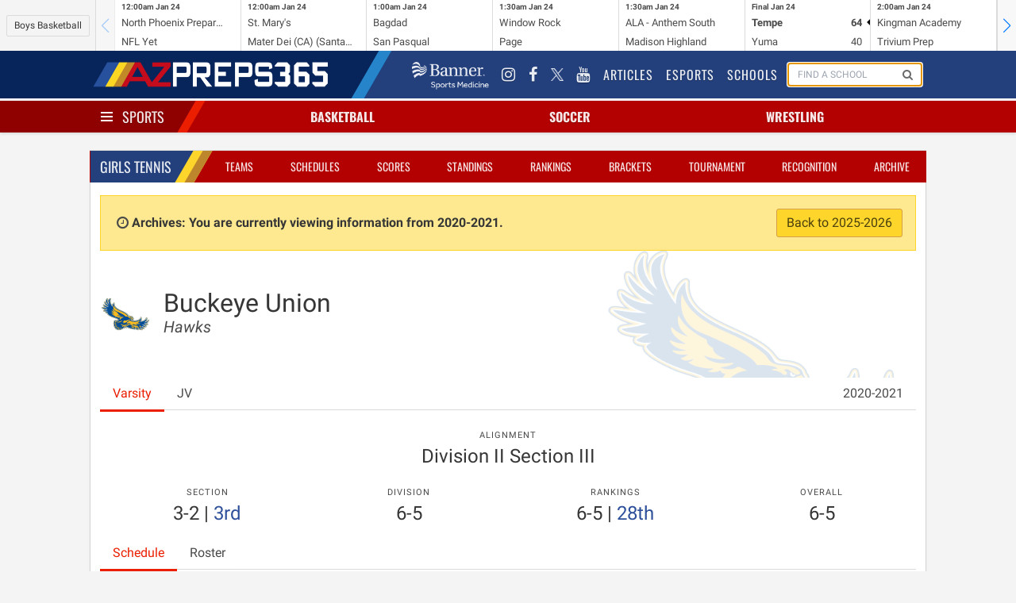

--- FILE ---
content_type: text/html; charset=utf-8
request_url: https://www.google.com/recaptcha/api2/aframe
body_size: 267
content:
<!DOCTYPE HTML><html><head><meta http-equiv="content-type" content="text/html; charset=UTF-8"></head><body><script nonce="INIOuw04rMFRcN6Ee1I-rQ">/** Anti-fraud and anti-abuse applications only. See google.com/recaptcha */ try{var clients={'sodar':'https://pagead2.googlesyndication.com/pagead/sodar?'};window.addEventListener("message",function(a){try{if(a.source===window.parent){var b=JSON.parse(a.data);var c=clients[b['id']];if(c){var d=document.createElement('img');d.src=c+b['params']+'&rc='+(localStorage.getItem("rc::a")?sessionStorage.getItem("rc::b"):"");window.document.body.appendChild(d);sessionStorage.setItem("rc::e",parseInt(sessionStorage.getItem("rc::e")||0)+1);localStorage.setItem("rc::h",'1769221846823');}}}catch(b){}});window.parent.postMessage("_grecaptcha_ready", "*");}catch(b){}</script></body></html>